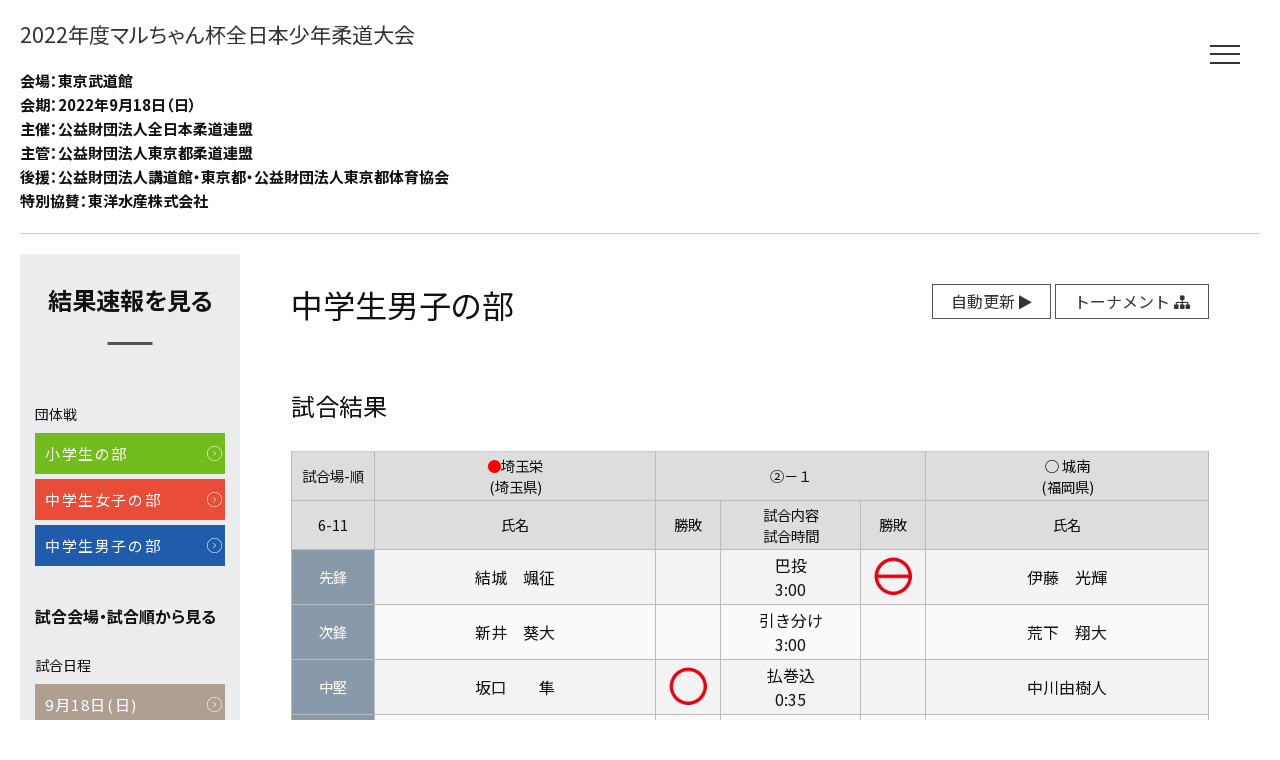

--- FILE ---
content_type: text/html
request_url: http://j-sokuhou.com/maruchan/22/pages/team_match_detail/3/6/11/1/2022-09-18/
body_size: 2884
content:
<!DOCTYPE html>
<html lang="ja">
<head>
	
	<title>2022年度マルちゃん杯全日本少年柔道大会</title>
	<meta http-equiv="Content-Type" content="text/html; charset=utf-8" />
	<meta name="description" content="2022年度マルちゃん杯全日本少年柔道大会の試合結果速報をご覧いただけます。">
	<meta name="viewport" content="width=device-width, user-scalable=no, initial-scale=1, minimum-scale=1.0, maximum-scale=1.0, minimal-ui">
	<meta name="format-detection" content="telephone=no">
	<meta name="robots" content="index,follow">
	<meta property="og:title" content="2022年度マルちゃん杯全日本少年柔道大会 試合結果速報">
	<meta property="og:description" content="2022年度マルちゃん杯全日本少年柔道大会の試合結果速報をご覧いただけます。">
	<meta property="og:url" content="https://127.0.0.1/pages/team_match_detail/3/6/11/1/2022-09-18/" />
	<meta property="og:site_name" content="2022年度マルちゃん杯全日本少年柔道大会 試合結果速報">
	<meta property="og:type" content="website">
	<meta property="og:image" content="https://127.0.0.1/images/ico/fb.png">
	<meta property="og:image:width" content="600">
	<meta property="og:image:height" content="315">
	<meta property="fb:app_id" content="910671092421421">
	<meta property="og:locale" content="ja_JP">
	<meta name="twitter:card" content="summary_large_image">
	
	<link rel="stylesheet" type="text/css" href="/maruchan/22/css/ress.css">
	<link rel="stylesheet" type="text/css" href="/maruchan/22/css/flexbox.css">
	<link rel="stylesheet" type="text/css" href="/maruchan/22/css/style.css?ver=20220919100926">
	<link rel="shortcut icon" href="/favicon.ico">
	<link rel="apple-touch-icon-precomposed" href="/apple-touch-icon.png">
	<link href="/maruchan/22/css/font-awesome-4.7.0/css/font-awesome.min.css" rel="stylesheet" />
	
	<script src="/maruchan/22/js/jquery-3.3.1.min.js"></script>
	<script src="/maruchan/22/js/common.js?ver=20220919100926"></script>
	<script>
		$(function(){
			var sp_nav = $('.header_menubtn');
			var nav =$('.menu_trigger');
			var main_cover = $('.area_drawermenu');
			sp_nav.on('click',function(){
					sp_nav.toggleClass('active');
					main_cover.toggleClass('active');
					if(sp_nav.hasClass('active')){
							main_cover.on('click',function(){
					if(!$(event.target).closest('.menu_list').length) {
						sp_nav.removeClass('active');
						main_cover.removeClass('active');
						}
					});
					}
			});
		});
		$(document).ready(function(){
			$('.menu_list li a').click(function () {
				$('.area_drawermenu , .header_menubtn').removeClass('active');
			});
		});
	</script>
	
</head>
<body>
	
	<!-- sp nav -->
<div class="area_drawermenu">
	<div class="menu_list">
		
		<h3 class="ttl_cont01">結果速報を見る</h3>

<div class="side_inner">
	
	<h4 class="ttl_side02">団体戦</h4>
		<ul class="side_block_game">
				<li><a href="/maruchan/22/pages/team_tournament/1/" class="c_green"><div class="txt">小学生の部</div></a></li>
				<li><a href="/maruchan/22/pages/team_tournament/2/" class="c_red"><div class="txt">中学生女子の部</div></a></li>
				<li><a href="/maruchan/22/pages/team_tournament/3/" class="c_blue"><div class="txt">中学生男子の部</div></a></li>
			</ul>
		
</div>

<h3 class="ttl_side01">試合会場・試合順から見る</h3>
<div>
	<h4 class="ttl_side02">試合日程</h4>
	<ul class="side_block_game">
				<li><a href="/maruchan/22/bouts/turnlist/2022-09-18/" class="c_brawn"><div class="txt">9月18日(日)</div></a></li>
			</ul>
</div>
		
	</div>
</div>

<div class="header_menubtn">
	<a class="menu_trigger">
		<span></span>
		<span></span>
		<span></span>
	</a>
</div>	
	
<header class="sub_cover_header">
	<a href=/maruchan/22/ class="swap">
		<h1 class="sub_ttl_main">2022年度マルちゃん杯全日本少年柔道大会</h1>
	</a>
	<h2 class="sub_ttl_data">
		会場：東京武道館<br />
会期：2022年9月18日（日）<br />
主催：公益財団法人全日本柔道連盟<br />
主管：公益財団法人東京都柔道連盟<br />
後援：公益財団法人講道館・東京都・公益財団法人東京都体育協会<br />
特別協賛：東洋水産株式会社	</h2>
</header>

	
		<div class="flexbox sub_block_contents">
	
	<div class="side">
		<h3 class="ttl_cont01">結果速報を見る</h3>

<div class="side_inner">
	
	<h4 class="ttl_side02">団体戦</h4>
		<ul class="side_block_game">
				<li><a href="/maruchan/22/pages/team_tournament/1/" class="c_green"><div class="txt">小学生の部</div></a></li>
				<li><a href="/maruchan/22/pages/team_tournament/2/" class="c_red"><div class="txt">中学生女子の部</div></a></li>
				<li><a href="/maruchan/22/pages/team_tournament/3/" class="c_blue"><div class="txt">中学生男子の部</div></a></li>
			</ul>
		
</div>

<h3 class="ttl_side01">試合会場・試合順から見る</h3>
<div>
	<h4 class="ttl_side02">試合日程</h4>
	<ul class="side_block_game">
				<li><a href="/maruchan/22/bouts/turnlist/2022-09-18/" class="c_brawn"><div class="txt">9月18日(日)</div></a></li>
			</ul>
</div>
	</div>
	
		
	<div class="main">
		<div class="sub_wrap">
			
			<div class="sub_main_head flexbox">
				<div>
					<h2 class="ttl">
						<span class="print_only">2022年度マルちゃん杯全日本少年柔道大会　</span>
						中学生男子の部					</h2>
				</div>
				<ul>
					<li><a href="?auto=true" class="btn04"><span class="sp_hide">自動更新 </span><i class="fa fa-play" aria-hidden="true"></i></a></li>
					<li><a href="/maruchan/22/pages/team_tournament/3/" class="btn04"><span class="sp_hide">トーナメント </span><i class="fa fa-sitemap" aria-hidden="true"></i></a></li>
				</ul>
			</div><!-- sub_main_head -->
			
			<h3 class="ttl_cont03">試合結果</h3>
			
						
			<table cellspacing="0" class="result_modal_table mb30">
				<colgroup width="9%"></colgroup>
				<colgroup width="30%"></colgroup>
				<colgroup width="7%"></colgroup>
				<colgroup width="15%"></colgroup>
				<colgroup width="7%"></colgroup>
				<colgroup width="30%"></colgroup>
				<thead>
					<tr>
						<th>試合場-順</th>
						<th>
															<span class="c_red">●</span>埼玉栄<br>(埼玉県)
													</th>
						<th colspan="3">②－１</th>
						<th>
															<span class="moniter_only">○</span>
								<span class="print_only">○</span>
								城南<br>(福岡県)
													</th>
					</tr>
					<tr>
						<th>6-11</th>
						<th>氏名</th>
						<th>勝敗</th>
						<th>試合内容<br>試合時間</th>
						<th>勝敗</th>
						<th>氏名</th>
					</tr>
				</thead>
				<tbody>
					
										<tr>
						<th>
							先鋒						</th>
						<td>
							結城　颯征						</td>
						<td>
													</td>
						<td>
							巴投<br>3:00						</td>
						<td>
							<img src="/maruchan/22/images/judgment/002.png" alt="技あり">						</td>
						<td>
							伊藤　光輝						</td>
					</tr>
										<tr>
						<th>
							次鋒						</th>
						<td>
							新井　葵大						</td>
						<td>
							<img src="/maruchan/22/images/judgment/null.png" alt="">						</td>
						<td>
							引き分け<br>3:00						</td>
						<td>
							<img src="/maruchan/22/images/judgment/null.png" alt="">						</td>
						<td>
							荒下　翔大						</td>
					</tr>
										<tr>
						<th>
							中堅						</th>
						<td>
							坂口　　隼						</td>
						<td>
							<img src="/maruchan/22/images/judgment/001.png" alt="一本勝ち">						</td>
						<td>
							払巻込<br>0:35						</td>
						<td>
													</td>
						<td>
							中川由樹人						</td>
					</tr>
										<tr>
						<th>
							副将						</th>
						<td>
							渡邊　蒼織						</td>
						<td>
							<img src="/maruchan/22/images/judgment/null.png" alt="">						</td>
						<td>
							引き分け<br>3:00						</td>
						<td>
							<img src="/maruchan/22/images/judgment/null.png" alt="">						</td>
						<td>
							坪井　　馨						</td>
					</tr>
										<tr>
						<th>
							大将						</th>
						<td>
							田中　琉雅						</td>
						<td>
							<img src="/maruchan/22/images/judgment/002.png" alt="技あり">						</td>
						<td>
							内股<br>3:00						</td>
						<td>
													</td>
						<td>
							小坪　正勝						</td>
					</tr>
										<tr>
						<th>
							代表						</th>
						<td>
													</td>
						<td>
							<img src="/maruchan/22/images/judgment/null.png" alt="">						</td>
						<td>
													</td>
						<td>
							<img src="/maruchan/22/images/judgment/null.png" alt="">						</td>
						<td>
													</td>
					</tr>
										
				</tbody>
			</table>
			
		</div>
	</div><!-- /main -->
	
</div><!-- /sub_block_contents -->	
	<footer class="footer">
	<div class="mb30"><a href="https://www.j-sokuhou.com/" class="bnr_sokuhou swap">柔道大会 結果および速報サイト</a></div>
	<p class="copyright">許可なく転載を禁じます。<br>Copyright &copy; ATFEED Co.,LTD All rights reserved.</p>
</footer>	
</body>
</html>

--- FILE ---
content_type: text/css
request_url: http://j-sokuhou.com/maruchan/22/css/flexbox.css
body_size: 716
content:
/*!
 * flexbox.css : v0.3
 * date : 20170405
 */

/* flexbaox
-----------------------------------------------------------*/
.flexbox {
	display: -moz-box;
	display: -ms-flexbox;
	display: -webkit-flex;
	display: flex;
	-webkit-box-direction: normal;
	-moz-box-direction: normal;
	-ms-flex-direction: row;
	-webkit-flex-direction: row;
	flex-direction: row;
	-webkit-box-lines: multiple;
	-moz-box-lines: multiple;
	-ms-flex-wrap: wrap;
	-webkit-flex-wrap: wrap;
	flex-wrap: wrap;
}
.col2 {
	justify-content :space-between;
	-webkit-justify-content: space-between;
	-ms-flex-pack: justify;
	-webkit-box-pack: justify;
	width: 100%;
}
.col2 > div {
	width: 49%;
	margin: 0 0 20px;
}
.col3 {
	justify-content :flex-start;
	-webkit-justify-content: flex-start;
	-ms-flex-pack: start;
	-webkit-box-pack: start;
	margin: 0 0 0 -18px;
	width: calc(100% + 18px);
}
.col3 > div {
	width: calc(33.3% - 18px);
	margin: 0 0 20px 18px;
}
.col4 {
	justify-content :flex-start;
	-webkit-justify-content: flex-start;
	-ms-flex-pack: start;
	-webkit-box-pack: start;
	margin: 0 0 0 -20px;
	width: calc(100% + 20px);
}
.col4 > div {
	width: calc(25% - 20px);
	margin: 0 0 20px 20px;
}
.col5 {
	justify-content :flex-start;
	-webkit-justify-content: flex-start;
	-ms-flex-pack: start;
	-webkit-box-pack: start;
	margin: 0 0 0 -25px;
	width: calc(100% + 25px);
}
.col5 > div {
	width: calc(20% - 25px);
	margin: 0 0 20px 25px;
}
.col6 {
	justify-content :flex-start;
	-webkit-justify-content: flex-start;
	-ms-flex-pack: start;
	-webkit-box-pack: start;
	margin: 0 0 0 -25px;
	width: calc(100% + 25px);
}
.col6 > div {
	width: calc(16.6% - 25px);
	margin: 0 0 20px 25px;
}

.order1 {
	order: 1;
	-webkit-order: 1;
	-ms-order: 1;
}
.order2 {
	order: 2;
	-webkit-order: 2;
	-ms-order: 2;
}
.order3 {
	order: 3;
	-webkit-order: 3;
	-ms-order: 3;
}
.order4 {
	order: 4;
	-webkit-order: 4;
	-ms-order: 4;
}


/* Responsive
-----------------------------------------------------------*/

@media screen and (min-width: 1280px){

}

@media screen and (min-width: 1020px) and (max-width: 1279px) {

}


@media screen and (min-width: 768px) and (max-width: 1019px) {


	.col2,
	.col3,
	.col4,
	.col5,
	.col6 {
		justify-content :space-between;
		-webkit-justify-content: space-between;
		-ms-flex-pack: justify;
		-webkit-box-pack: justify;
		margin: 0;
		width: 100%;
	}
	.col2 > div,
	.col3 > div,
	.col4 > div,
	.col5 > div,
	.col6 > div {
		width: 48%;
		margin: 0 0 20px 0;
		}

}


@media screen and (min-width: 480px) and (max-width: 767px) {

	.col2 {
		margin: 0;
		width: 100%;
	}
	.col2 > div {
		width: 100%;
		margin: 0 0 20px 0;
	}

	.col3,
	.col4,
	.col5,
	.col6 {
		justify-content :space-between;
		-webkit-justify-content: space-between;
		-ms-flex-pack: justify;
		-webkit-box-pack: justify;
		margin: 0;
		width: 100%;
	}
	.col3 > div,
	.col4 > div,
	.col5 > div,
	.col6 > div {
		width: 48%;
		margin: 0 0 20px 0;
		}

}


@media screen and (max-width: 479px) {

	.col2,
	.col3,
	.col4,
	.col5,
	.col6 {
		margin: 0;
		width: 100%;
	}
	.col2 > div,
	.col3 > div,
	.col4 > div,
	.col5 > div,
	.col6 > div {
		width: 100%;
		margin: 0 0 20px 0;
		}

}



--- FILE ---
content_type: text/css
request_url: http://j-sokuhou.com/maruchan/22/css/style.css?ver=20220919100926
body_size: 5598
content:
@charset "utf-8";
@import url("https://fonts.googleapis.com/css2?family=Noto+Sans+JP:wght@400;500;700;900&display=swap");

/* Setting-basic
---------------------------------------*/
html {
	font-size: 62.5%;
}
body {
	padding: 0 20px;
  font-family: "Noto Sans JP", "ヒラギノ角ゴ Pro", "Hiragino Kaku Gothic Pro", "メイリオ", Meiryo, sans-serif;
	color: #111;
	background: #fff;
	line-height:1.8;
	font-size: 16px;
	font-weight: 400;
	-webkit-text-size-adjust:100%;
}

.clearfix {
	clear: both;
	overflow: hidden;
}

/* Module
-----------------------------------------------------------*/
img {
	border: 0;
	vertical-align: middle;
}
ol,ul {
	list-style: none;
}
p {
	margin: 0 0 25px;
	line-height: 1.7;
}
h1,h2,h3,h4,h5,h6 {
	margin: 0 0 25px;
	line-height: 1.3;
	font-size: 100%;
	font-feature-settings: "palt";
}

/* Hypertext Module
-----------------------------------------------------------*/
a:link,
a:visited {
  color: #333;
  text-decoration: none;
  -webkit-transition: all 0.2s ease-in-out;
  -ms-transition: all 0.2s ease-in-out;
  -o-transition: all 0.2s ease-in-out;
  transition: all 0.2s ease-in-out;
}
a:hover {
	color: #7a7a7a;
}
.swap {
  -webkit-transition: all 0.2s ease-in-out;
  -ms-transition: all 0.2s ease-in-out;
  -o-transition: all 0.2s ease-in-out;
  transition: all 0.2s ease-in-out;
}
.swap:hover {
  opacity: 0.7;
}
a.linkstyle {
	color: #126EAE;
	text-decoration: underline;
}
a:hover.linkstyle {
	color: #e00a8c;
}


/* General Settings
-----------------------------------------------------------*/
/* Margin Control */
.mb00 { margin-bottom: 0!important;}
.mb05 { margin-bottom: 5px!important;}
.mb10 { margin-bottom: 10px!important;}
.mb15 { margin-bottom: 15px!important;}
.mb20 { margin-bottom: 20px!important;}
.mb25 { margin-bottom: 25px!important;}
.mb30 { margin-bottom: 30px!important;}
.mb40 { margin-bottom: 40px!important;}
.mb50 { margin-bottom: 50px!important;}
.mb60 { margin-bottom: 60px!important;}
.mb70 { margin-bottom: 70px!important;}
.mb80 { margin-bottom: 80px!important;}
.mb90 { margin-bottom: 90px!important;}
.mb100 { margin-bottom: 100px!important;}
.mb120 { margin-bottom: 120px!important;}
.mb130 { margin-bottom: 130px !important;}
.mb140 { margin-bottom: 140px !important;}
.mb150 { margin-bottom: 150px !important;}
.mb160 { margin-bottom: 160px !important;}

.mt00 { margin-top: 0 !important;}
.mt05 { margin-top: 5px !important;}
.mt10 { margin-top: 10px !important;}
.mt20 { margin-top: 20px !important;}
.mt30 { margin-top: 30px !important;}
.mt40 { margin-top: 40px !important;}
.mt50 { margin-top: 50px !important;}
.mt60 { margin-top: 60px !important;}
.mt70 { margin-top: 70px !important;}
.mt80 { margin-top: 80px !important;}
.mt90 { margin-top: 90px !important;}

/* width */
.width100 { width: 100%;}
.width90 { width: 90%;}
.width80 { width: 80%;}
.width70 { width: 70%;}
.width60 { width: 60%;}
.width50 { width: 50%;}
.width40 { width: 40%;}
.width30 { width: 30%;}
.width20 { width: 20%;}
.width10 { width: 10%;}
.width5 { width: 5%;}

/* font size */
.text75 { font-size: 75%;}
.text80 { font-size: 80%;}
.text85 { font-size: 85%;}
.text90 { font-size: 90%;}
.text100 { font-size: 100%;}
.text110 { font-size: 110%;}
.text120 { font-size: 120%;}
.text130 { font-size: 130%;}
.text140 { font-size: 140%;}
.text160 { font-size: 160%;}
.text180 { font-size: 180%;}
.text200 { font-size: 200%;}
.text220 { font-size: 220%;}
.text240 { font-size: 240%;}
.text260 { font-size: 260%;}

/* color */
.c_000 { color: #000;}
.c_333 { color: #333;}
.c_555 { color: #555;}
.c_888 { color: #888;}
.c_fff { color: #fff;}
.c_red { color: #f00;}
.c_blue { color: #0e92e5;}
.c_green { color: #86bf00;}
.c_orange { color: #ee761b;}

/* font style */
.boldstyle { font-weight: bold;}
.normalstyle { font-weight: normal;}
.italicstyle { font-style: italic;}

/* text-align */
.aligncenter { text-align: center;}
.alignleft { text-align: left;}
.alignright { text-align: right;}

/* Table Module
---------------------------------------*/
table {
	width: 100%;
	border-top: 1px solid #ccc;
	border-collapse: collapse;
	border-spacing: 0;
	border-right: 1px solid #bbb;
	background: #f3f3f3;
}
td,th {
	padding: 3px;
	text-align: center;
	line-height: 1.5;
	font-weight: normal;
	border-bottom: 1px solid #bbb;
	border-left: 1px solid #bbb;
	vertical-align: middle;
}
tr:nth-child(even) {
	background: #fafafa;
}
thead th {
	font-size: 90%;
	background: #ddd;
}
tbody th {
	color: #fff;
	font-size: 90%;
	background: #8899aa;
}
.result_modal_table img,
.result_table img {
	width: 100%;
	max-width: 45px;
}
.iwp_table {
	margin-top: 7px;
	border: none;
	border-collapse: separate;
	border-spacing: 3px; 
}
.iwp_table th,
.iwp_table td {
	border: none;
}
.iwp_table tbody th {
	background: #898e92;
}
.iwp_table tbody td {
	background: #e5e8e9;
}
.card {
	letter-spacing: -2px;
}
.card_y,
.card_r {
	display: inline-block;
	-webkit-transform: scale(0.7, 1);
	-ms-transform: scale(0.7, 1);
	-o-transform: scale(0.7, 1);
	transform: scale(0.7, 1);
}
.card_y {
	color: #ffd500;
}
.card_r {
	color: #ff0000;
}
.turnlist td a {
	padding: 5px;
	display: block;
	background: #fdffe5;
}


/* Forms Module
---------------------------------------*/
.input_text,
textarea {
	margin-bottom: 5px;
	padding: 10px;
	-webkit-box-sizing: border-box;
	-moz-box-sizing: border-box;
	-ms-box-sizing: border-box;
	box-sizing: border-box;
	font-size: 14px;
	border: 1px solid #ddd;
	border-radius: 0.6em;
	background: #fcfbf5;
}
select {
	margin-bottom: 5px;
	padding: 10px;
	-webkit-box-sizing: border-box;
	-moz-box-sizing: border-box;
	-ms-box-sizing: border-box;
	box-sizing: border-box;
	font-size: 14px;
	border: 1px solid #ddd;
	border-radius: 3px;
	background: #f7f7f7;
}
option {
	padding: 4px;
	background: #fff;
}
input[type="submit"] {
	display: inline-block;
	padding: 12px 24px;;
	text-align: center;
	line-height: 1;
	border: 3px solid #555;
	border-radius: 22px;
	cursor: pointer;
	font-size: 100%;
	background: #fff;
}
input[type="submit"][disabled] {
	background: #cecece;
	cursor: not-allowed; /* 禁止カーソル */
}
input[type="checkbox" i] {
	-webkit-appearance: checkbox;
	box-sizing: border-box;
}
input[type="radio"i] {
	-webkit-appearance: radio;
	box-sizing: border-box;
}
input[type="radio" i], input[type="checkbox" i] {
	background-color: initial;
	padding: initial;
	border: initial;
}

.need:before,
.any:before {
	margin: 0 7px 0 0;
	padding: 1px 3px;
	color: #fff;
	font-size: 11px;
	border-radius: 5px;
}
.need:before {
	content: "任意";
	background: #999;
}
.any:before {
	content: "必須";
	background: #f00;
}



/* sp_nav
-----------------------------------------------------------*/
.area_drawermenu {
  visibility: hidden;
  opacity: 0;
  -webkit-transition: all 0.2s ease-in-out;
  -o-transition: all 0.2s ease-in-out;
  transition: all 0.2s ease-in-out;
  position: fixed;
  left: 0;
  top: 0;
  z-index: 110;
  background: rgba(0, 0, 0, 0.5);
  width: 100%;
  height: 100%;
  overflow: auto;
}
.area_drawermenu.active {
  visibility: visible;
  opacity: 1;
}
.menu_list {
  overflow-y: scroll;
  position: absolute;
  right: -500px;
  left: auto;
  width: 80%;
  max-width: 445px;
  height: 100%;
  padding: 100px 20px;
  -webkit-transition: 0.3s;
  -o-transition: 0.3s;
  transition: 0.3s;
  background: #eaecee;
}
.active .menu_list {
  right: 0px;
  left: auto;
  font-size: 0;
  -webkit-transition: 0.3s;
  -o-transition: 0.3s;
  transition: 0.3s;
}
.header_menubtn {
  display: block;
  position: fixed;
  top: 20px;
  right: 20px;
  z-index: 900;
  width: 70px;
  height: 70px;
  background: #fff;
  text-align: center;
  cursor: pointer;
  -webkit-transition: all 0.2s ease-in-out;
  -ms-transition: all 0.2s ease-in-out;
  -o-transition: all 0.2s ease-in-out;
  transition: all 0.2s ease-in-out;
}
.header_menubtn:hover {
  background: #ddd;
}
.header_menubtn.active {
  position: fixed;
	background: #eaecee;
}
.header_menubtn p {
  margin: 8px 0 0;
  color: #c33346;
  font-size: 1rem;
  font-weight: 500;
  text-align: center;
}
.header_menubtn p.close {
  display: none;
}
.header_menubtn.active .menu_trigger + p.menu {
  display: none;
}
.header_menubtn.active .menu_trigger + p.menu + p.close {
  display: block;
  color: #c33346;
}
.menu_trigger,
.menu_trigger span {
  display: inline-block;
  transition: all 0.4s;
  box-sizing: border-box;
}
.menu_trigger {
  position: relative;
  width: 30px;
  height: 19px;
  top: 23px;
}
.menu_trigger span {
  position: absolute;
  left: 0;
  width: 100%;
  height: 2px;
  background-color: #333;
}
.menu_trigger span:nth-of-type(1) {
  top: 0;
}
.menu_trigger span:nth-of-type(2) {
  top: 8px;
}
.menu_trigger span:nth-of-type(3) {
  bottom: 0;
}
.active .menu_trigger span:nth-of-type(1) {
  -webkit-transform: translateY(8px) rotate(-45deg);
  transform: translateY(8px) rotate(-45deg);
  background: #333;
}
.active .menu_trigger span:nth-of-type(2) {
  opacity: 0;
}
.active .menu_trigger span:nth-of-type(3) {
  -webkit-transform: translateY(-8px) rotate(45deg);
  transform: translateY(-8px) rotate(45deg);
  background: #333;
}


/* layout-toppage
---------------------------------------*/
.sp_only {
  display: none;
}
.cover_header {
	padding: 120px 0;
	width: 100%;
	background: #fff;
	text-align: center;
}
.ttl_main {
	margin: 0 0 30px;
	font-size: 3.2rem;
	font-weight: normal;
	line-height: 1.4;
}
.ttl_data {
	margin: 0;
	display: inline;
	font-size: 1.6rem;
	font-weight: bold;
	vertical-align: middle;
}
.ttl_data span {
	font-size: 80%;
}
.ttl_cont01 {
	position: relative;
	margin: 0 0 60px;
	padding: 0 0 30px;
	font-size: 2.4rem;
	font-weight: bold;
	text-align: center;
}
.ttl_cont01::before {
	content: '';
	position: absolute;
	left: 50%;
	bottom: 0;
	display: inline-block;
	width: 45px;
	height: 3px;
	-moz-transform: translateX(-50%);
	-webkit-transform: translateX(-50%);
	-ms-transform: translateX(-50%);
	transform: translateX(-50%);
	background-color: #555;
}
.ttl_cont02 {
	margin: 0 0 20px;
	padding-left: 15px;
	border-left: 5px solid #aaa;
	font-size: 1.8rem;
	font-weight: normal;
}
.ttl_cont03 {
	margin: 0 0 30px;
	font-size: 2.4rem;
	font-weight: normal;
}

.block_contents {
	margin: 0 0 10px;
	padding: 80px 0;
	background: #eaecee;
}
.block_contents_inner {
	margin: 0 0 80px;
}
.wrap {
  width: 90%;
  max-width: 1200px;
  margin: 0 auto;
}

.block_game {
	justify-content :flex-start;
	-webkit-justify-content: flex-start;
	width: 100%;
}
.block_game > li {
	width: 23.5%;
	margin: 0 2% 2% 0;
}
.block_game > li:nth-child(4n) {
	margin: 0 0 2% 0;
}
.block_game li a {
	position: relative;
	display: block;
	height: 180px;
	background: #333;
	box-shadow: 0 2px 4px 2px rgba(0, 0, 0, .2);
	color: #fff;
	text-align: center;
	line-height: 1.4;
	letter-spacing: .1em;
}
.block_game li a.c_blue {
	background: #1f5cab url(../images/common/icon_arr1.svg) no-repeat 50% 95%;
	background-size: 20px;
}
.block_game li a.c_red {
	background: #e94d37 url(../images/common/icon_arr1.svg) no-repeat 50% 95%;
	background-size: 20px;
}
.block_game li a.c_green {
	background: #72bc1d url(../images/common/icon_arr1.svg) no-repeat 50% 95%;
	background-size: 20px;
}
.block_game li a.c_brawn {
	background: #af9f90 url(../images/common/icon_arr1.svg) no-repeat 50% 95%;
	background-size: 20px;
}
.block_game li a .txt {
	position: absolute;
	top: 50%;
	left: 50%;
	-webkit-transform: translateY(-50%) translateX(-50%);
	transform: translateY(-50%) translateX(-50%);
	width: 100%;
	font-size: 2.1rem;
	text-align: center;
	z-index: 1;
}
.block_game li a:hover {
	transform: scale(1.02, 1.02);
	opacity: .9;
}
.block_news p {
	font-size: 1.4rem;
}
.footer {
	padding: 30px 0 50px;
	text-align: center;
}

a.bnr_sokuhou {
	display: inline-block;
	padding: 20px 30px;
	background: url(../images/common/bnr_sokuhou.jpg) no-repeat center center;
	background-size: cover;
	color: #fff;
	font-size: 1.5rem;
}


.copyright {
	margin: 0;
	color: #aaa;
	font-size: 1.2rem;
}


/* layout-sub
---------------------------------------*/
.sub_cover_header {
	padding: 20px 0;
	width: 100%;
	background: #fff;
	border-bottom: 1px solid #ccc;
	text-align: left;
}
.sub_ttl_main {
	display: block;
	width: calc(100% - 80px);
	margin: 0 0 20px;
	font-size: 2.1rem;
	font-weight: normal;
	line-height: 1.4;
}
.sub_ttl_data {
	display: inline-block;
	margin: 0;
	font-size: 1.5rem;
	font-weight: bold;
	line-height: 1.6;
	vertical-align: middle;
}
.sub_ttl_data span {
	font-size: 80%;
}
.sub_block_contents {
	padding: 20px 0;
	border-bottom: 1px solid #ccc;
}
.sub_block_contents .side {
	width: 220px;
	padding: 30px 15px 100px;
	background: #eaecee;
}
.sub_block_contents .main {
	width: calc(100% - 220px);
}
.sub_wrap {
  width: 90%;
  max-width: 1500px;
  margin: 0 auto;
	padding: 30px 0;
}

.ttl_side01 {
	margin: 0 0 30px;
	font-size: 1.6rem;
	font-weight: bold;
}
.ttl_side02 {
	margin: 0 0 10px;
	font-size: 1.4rem;
	font-weight: normal;
}
.side_inner {
	margin: 0 0 40px;
}
.side_block_game {
	width: 100%;
}
.side_block_game > li {
	margin: 0 0 5px;
}
.side_block_game li a {
	display: block;
	padding: 10px;
	background: #333;
	color: #fff;
	line-height: 1.4;
	letter-spacing: .1em;
}
.side_block_game li a.c_blue {
	background: #1f5cab url(../images/common/icon_arr1.svg) no-repeat 98% 50%;
	background-size: 15px;
}
.side_block_game li a.c_red {
	background: #e94d37 url(../images/common/icon_arr1.svg) no-repeat 98% 50%;
	background-size: 15px;
}
.side_block_game li a.c_green {
	background: #72bc1d url(../images/common/icon_arr1.svg) no-repeat 98% 50%;
	background-size: 15px;
}
.side_block_game li a.c_brawn {
	background: #af9f90 url(../images/common/icon_arr1.svg) no-repeat 98% 50%;
	background-size: 15px;
}
.side_block_game li a:hover {
	opacity: .9;
}
.side_block_game li a .txt {
	font-size: 1.5rem;
	z-index: 1;
}

.sub_main_head {
	justify-content :space-between;
	-webkit-justify-content: space-between;
	margin-bottom: 40px;
}
.sub_main_head div .ttl {
	font-size: 3.2rem;
	font-weight: normal;
}
.sub_main_head div {
	width: 60%;
}
.sub_main_head ul {
	width: 40%;
	text-align: right;
}
.sub_main_head ul li {
	display: inline;
}

a.btn04 {
	display: inline-block;
	line-height: 1;
	padding: 8px 18px;
	border: 1px solid #555;
	color: #333;
	-webkit-transition: all .1s ease-in-out;
	-ms-transition: all .1s ease-in-out;
	-o-transition: all .1s ease-in-out;
	transition: all .1s ease-in-out;
}
a:hover.btn04 {
	opacity: 0.8;
	-webkit-transform: scale(1.05);
	-ms-transform: scale(1.05);
	-o-transform: scale(1.05);
	transform: scale(1.05);
}










/* parts
---------------------------------------*/
.ttl_Poppins {
	font-family: 'Poppins', sans-serif;
	font-weight: 500;
	line-height: 1.2;
}

.swapimg,
.swapimg2 img {
	-moz-transition: -moz-transform 0.2s ease-out;
	-webkit-transition: -webkit-transform 0.2s ease-out;
	-o-transition: -o-transform 0.2s ease-out;
	-ms-transition: -ms-transform 0.2s ease-out;
	transition: transform 0.2s ease-out ;
	opacity: 1;
}
.swapimg:hover,
.swapimg2 img:hover {
	-webkit-transform: scale(1.1);
	-moz-transform: scale(1.1);
	-o-transform: scale(1.1);
	-ms-transform: scale(1.1);
	transform: scale(1.1);
	opacity: 0.7;
}

a.btn01 {
	padding: 12px;
	border: 2px solid #2b2e31;
}
a.btn02 {
	padding: 8px 18px;;
	border: 3px solid #2b2e31;
}
a.btn03 {
	padding: 5px 7px;
	font-size: 80%;
	white-space: nowrap;
}
a.btn01,
a.btn02,
a.btn03 {
	display: inline-block;
	line-height: 1;
	color: #fff;
	border-radius: 22px;
	background: #2b2e31;
	-webkit-transition: all .1s ease-in-out;
	-ms-transition: all .1s ease-in-out;
	-o-transition: all .1s ease-in-out;
	transition: all .1s ease-in-out;
}
a:hover.btn01,
a:hover.btn02,
a:hover.btn03 {
	opacity: 0.8;
	-webkit-transform: scale(1.05);
	-ms-transform: scale(1.05);
	-o-transform: scale(1.05);
	transform: scale(1.05);
}
.btnlist {
	margin: 0;
	list-style: none;
}
.btnlist li {
	display: inline;
	margin: 0 3px 0 0;
}
.liststyle1 {
	overflow: hidden;
	width: 100%;
}
.liststyle1 dt {
	width: 12%;
	float: left;
	font-weight: bold;
}
.liststyle1 dd {
	width: 88%;
	float: left;
	margin: 0 0 15px;
	padding: 0 0 15px;
	border-bottom: 1px dotted #aaa;
}
.liststyle1 dd:last-child {
	margin: 0;
	border-bottom: none;
}
.liststyle2 {
	overflow: hidden;
	width: 100%;
}
.liststyle2 dt {
	width: 20%;
	float: left;
	font-weight: bold;
}
.liststyle2 dd {
	width: 80%;
	float: left;
	margin: 0 0 15px;
	padding: 0 0 15px;
	border-bottom: 1px dotted #aaa;
}
.liststyle2 dd:last-child {
	margin: 0;
	border-bottom: none;
}
.liststyle2 dd p {
	margin: 0;
}
.liststyle_decimal {
	list-style: decimal;
	padding: 0 0 0 30px;
}
.liststyle_decimal li {
	margin-bottom: 10px;
}
.liststyle_disc {
	list-style: disc;
	padding: 0 0 0 30px;
}
.liststyle_disc li {
	margin-bottom: 10px;
}

.pagetop {
	display: block;
	position: fixed;
	bottom: 50px;
	right: 30px;
	z-index: 999;
	font-size: 230%;
	opacity: 0.5;
}
.pagetop a {
	text-decoration: none;
}

.game_order_num {
	position: absolute;
	top: 13px;
	top: -7px;
	left: 13px;
	padding: 1px;
	white-space: nowrap;
	display: inline-block;
	font-size: 10px;
	color: #333333;
	background: #fff;
}


.sec_link {
	margin: -15px 0 10px;
	text-align: center;
	font-size: 120%;
}
.sec_link a {
	text-decoration: underline;
	color: #00457a;
}
.area_content_side_ad {
	margin: 0 8px;
}

a.btn_live {
	display: inline-block;
	padding: 3px 5px;
	font-size: 80%;
	border-radius: 5px;
	background: #fff;
}

.area_content_ad {
	padding: 15px 20px;
	width: 100%;
	background: #eceef0;
}
.area_content_ad_in {
	margin: 0 auto;
	width: 728px;
}

.sp_only,
.print_only {
	display: none;
}
.moniter_only {
	display: inline-block;
}
.inhightv {
	margin: 0 auto;
	width: 100%;
	max-width: 350px;
}




/* Responsive
---------------------------------------*/
@media screen and (max-width: 960px) {
.sub_block_contents .side {
	display: none;
}
.sub_block_contents .main {
	width: 100%;
}
.sub_wrap {
  width: 100%;
}

}


@media screen and (max-width: 768px) {
body {
	padding: 0 10px;
}
.sp_only {
	display: block;
}
.pc_only {
	display: none;
}
tbody td,
tbody th,
thead td,
thead th {
	font-size: 80%;
}

.header_menubtn {
  display: block;
  position: fixed;
  top: 0;
  right: 0;
}

.cover_header {
	padding: 90px 0;
	width: 100%;
}
.ttl_main {
	margin: 0 0 30px;
	font-size: 2.8rem;
	line-height: 1.4;
}
.ttl_data {
	font-size: 1.5rem;
}
.ttl_cont01 {
	margin: 0 0 50px;
	padding: 0 0 25px;
	font-size: 2.1rem;
}
.ttl_cont02 {
	margin: 0 0 20px;
	padding-left: 12px;
	border-left: 5px solid #aaa;
	font-size: 1.6rem;
}
.ttl_cont03 {
	margin: 0 0 30px;
	font-size: 2.1rem;
}
.block_contents {
	padding: 60px 0;
}
.block_contents_inner {
	margin: 0 0 60px;
}

.block_game {
	justify-content :space-between;
	-webkit-justify-content: space-between;
	width: 100%;
}
.block_game > li {
	width: 48%;
	margin: 0 0 20px 0;
}
.block_game > li:nth-child(4n) {
	margin: 0 0 2% 0;
}
.block_game li a {
	height: 120px;
}
.block_game li a .txt {
	font-size: 1.6rem;
}


.sub_main_head div .ttl {
	font-size: 2.6rem;
}
.sub_main_head div {
	width: 100%;
}
.sub_main_head ul {
	width: 100%;
	text-align: left;
}


}




/* プリント */
@media print {
body {
	-webkit-print-color-adjust: exact;
}
.print_only {
	display: inline-block;
}
.moniter_only {
	display: none;
}
.sub_cover_header,
.header_menubtn,
.side,
.sub_main_head ul,
.main .ttl_cont03,
.footer {
	display: none;
}
.sub_main_head div {
	width: 100%;
}
.sub_main_head div .ttl {
	margin: 0 0 5px;
	font-weight: 400;
	font-size: 1.4rem;
}
.sub_block_contents {
	border: none;
}
.sub_block_contents .main {
	width: 100%;
}
.sub_wrap {
	width: 100%;
	max-width: 100%;
}
.sub_wrap h6 {
	margin: 0 0 5px;
	font-weight: 500;
	font-size: 80%;
}
.result_table {
	font-size: 80%;
}
.result_table thead th {
	background: #fff;
}

}

--- FILE ---
content_type: application/javascript
request_url: http://j-sokuhou.com/maruchan/22/js/common.js?ver=20220919100926
body_size: 935
content:
// jquery accordion
// -------------------------------------------------------------------------------------------------------------------------**

jQuery(document).ready(function(){
    jQuery('.accordion_head').click(function() {
        if(jQuery(this).is(".switchselected")){
            jQuery(this).removeClass("switchselected");
        }else {
            jQuery(this).addClass("switchselected");
        }
        jQuery(this).next().slideToggle();
    }).next().hide();
});


// jquery Rollover
// -------------------------------------------------------------------------------------------------------------------------**

jQuery(function(){
	jQuery('.swap').hover(
		function(){
			jQuery(this).fadeTo(100, 0.6);
		},
		function(){
			jQuery(this).fadeTo(150, 1.0);
		}
	);
});


// jquery SmoothScroll
// -------------------------------------------------------------------------------------------------------------------------**

jQuery(function(){
	jQuery('a.pagescroll[href^="#"]').click(function(){
		var Hash = jQuery(this.hash);
		var HashOffset = jQuery(Hash).offset().top;
		jQuery("html,body").animate({
			scrollTop: HashOffset
		}, 1000);
		return false;
	});
});


// Auto Reload Scrool Set
// -------------------------------------------------------------------------------------------------------------------------**
jQuery(function(){
	
	var url = new URL(window.location.href);
	var params = url.searchParams; params.delete('auto');
	if(getParam('x')){	jQuery(window).scrollLeft(getParam('x'));	params.delete('x');	}
	if(getParam('y')){	jQuery(window).scrollTop(getParam('y'));	params.delete('y');	}
	if(getParam('auto')=="true"){
		jQuery(".sub_main_head i.fa-play").removeClass("fa-play").addClass("fa-pause").closest("a").prop("href","./").find("span").html("手動更新&nbsp;");
		setTimeout(function(){
			var position = '?auto=true';
			if(jQuery(window).scrollLeft()) position += '&x=' + jQuery(window).scrollLeft();
			if(jQuery(window).scrollTop()) position += '&y=' + jQuery(window).scrollTop();
			location.href = url.href + position;
		},30000);
	}
	
});

function getParam(name, url) {
	if (!url) url = window.location.href;
	name = name.replace(/[\[\]]/g, "\\$&");
	var regex = new RegExp("[?&]" + name + "(=([^&#]*)|&|#|$)"),
		results = regex.exec(url);
	if (!results) return null;
	if (!results[2]) return '';
	return decodeURIComponent(results[2].replace(/\+/g, " "));
}

--- FILE ---
content_type: image/svg+xml
request_url: http://j-sokuhou.com/maruchan/22/images/common/icon_arr1.svg
body_size: 492
content:
<svg xmlns="http://www.w3.org/2000/svg" viewBox="0 0 27.43 27.43"><defs><style>.cls-1{fill:#fff;}</style></defs><g id="レイヤー_2" data-name="レイヤー 2"><g id="レイヤー_3" data-name="レイヤー 3"><path class="cls-1" d="M13.71,27.43A13.72,13.72,0,1,1,27.43,13.71,13.73,13.73,0,0,1,13.71,27.43ZM13.71,1A12.72,12.72,0,1,0,26.43,13.71,12.72,12.72,0,0,0,13.71,1Z"/><polygon class="cls-1" points="12 18.6 11.3 17.89 15.48 13.71 11.3 9.53 12 8.83 16.89 13.71 12 18.6"/></g></g></svg>